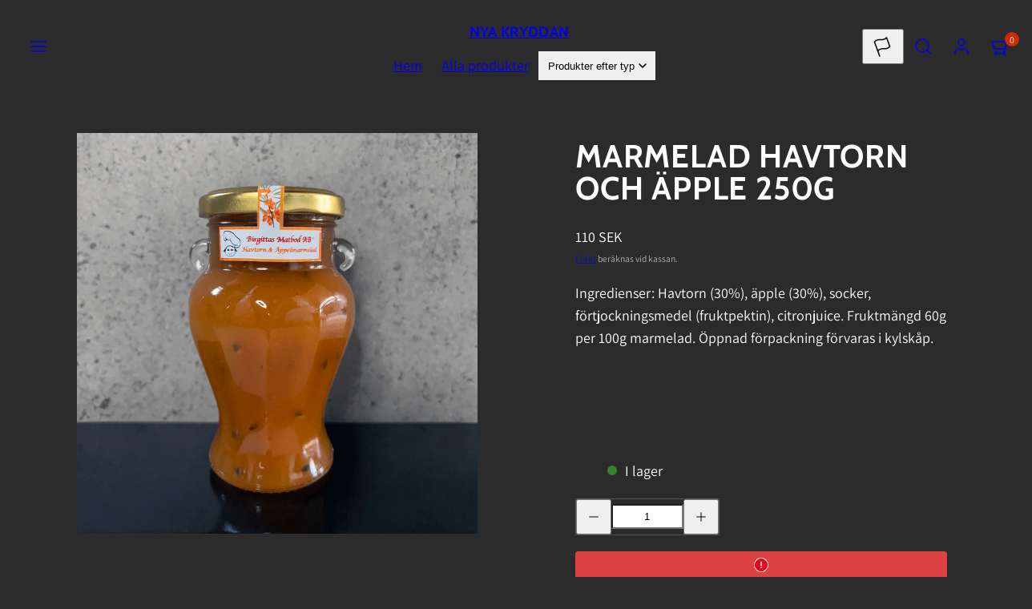

--- FILE ---
content_type: text/css
request_url: https://nyakryddan.com/cdn/shop/t/14/assets/accessibility.css?v=164911141103307843611759312793
body_size: -414
content:
.hidden{display:none!important}.visually-hidden{position:absolute!important;overflow:hidden;width:1px;height:1px;margin:-1px;padding:0;border:0;clip:rect(0 0 0 0);word-wrap:normal!important}.skip-to-content-link:focus{z-index:9999;position:inherit;overflow:auto;width:auto;height:auto;clip:auto;color:#000;background-color:#fff;font-weight:600;padding:20px}.no-js .js{display:none!important;visibility:hidden!important}.user-select-none{-webkit-user-select:none;-ms-user-select:none;user-select:none}.is-disabled,.is-processing{pointer-events:none;cursor:wait}@media only screen and (min-width: 1024px){*:focus:not(:focus-visible){outline:none}*:not(.card-media):focus-visible,input:focus-visible+label:not(.field__label){outline:3pt solid #2158ee!important}*:focus-visible>figure:before{content:"";display:block;width:100%;height:100%;box-shadow:inset 0 0 0 2pt #2158ee;position:absolute;top:0;right:0;bottom:0;left:0;z-index:1}}
/*# sourceMappingURL=/cdn/shop/t/14/assets/accessibility.css.map?v=164911141103307843611759312793 */


--- FILE ---
content_type: text/javascript
request_url: https://nyakryddan.com/cdn/shop/t/14/assets/component-pickup-availability.js?v=65559103063229175011759312793
body_size: -30
content:
customElements.get("pickup-availability")||customElements.define("pickup-availability",class extends HTMLElement{constructor(){super(),this.hasAttribute("available")&&(this.errorHtml=this.querySelector("template").content.firstElementChild.cloneNode(!0),this.onClickRefreshList=this.onClickRefreshList.bind(this),this.fetchAvailability(this.dataset.variantId))}fetchAvailability(variantId){let rootUrl=this.dataset.rootUrl;rootUrl.endsWith("/")||(rootUrl=rootUrl+"/");const variantSectionUrl=`${rootUrl}variants/${variantId}/?section_id=pickup-availability`;fetch(variantSectionUrl).then(response=>response.text()).then(text=>{const sectionInnerHTML=new DOMParser().parseFromString(text,"text/html").querySelector(".shopify-section");this.renderPreview(sectionInnerHTML)}).catch(e=>{const button=this.querySelector("button");button&&button.removeEventListener("click",this.onClickRefreshList),this.renderError()})}onClickRefreshList(evt){this.fetchAvailability(this.dataset.variantId)}renderError(){this.errorHtml&&(this.innerHTML="",this.appendChild(this.errorHtml),this.querySelector("button").addEventListener("click",this.onClickRefreshList))}renderPreview(sectionInnerHTML){const drawer=document.querySelector("pickup-availability-drawer");if(drawer&&drawer.remove(),!sectionInnerHTML.querySelector("pickup-availability-preview")){this.innerHTML="",this.removeAttribute("available");return}this.innerHTML=sectionInnerHTML.querySelector("pickup-availability-preview").outerHTML,this.setAttribute("available",""),document.body.appendChild(sectionInnerHTML.querySelector("pickup-availability-drawer"));const button=this.querySelector('a[href*="drawer"]'),target=button.getAttribute("href").replace("#","");button.addEventListener("click",event=>{event.preventDefault(),Woolman.ModalsAndDrawers.showModalOrDrawer(target)})}}),customElements.get("pickup-availability-drawer")||customElements.define("pickup-availability-drawer",class extends HTMLElement{constructor(){super();const closeBtns=this.querySelectorAll("[data-close]");closeBtns&&closeBtns.forEach(closeBtn=>{closeBtn.addEventListener("click",Woolman.ModalsAndDrawers.closeModalOrDrawerOrDrawerFromEvent)});const overlay=this.querySelector("[data-overlay]");overlay&&overlay.addEventListener("click",Woolman.ModalsAndDrawers.closeModalOrDrawerOrDrawerFromEvent)}});
//# sourceMappingURL=/cdn/shop/t/14/assets/component-pickup-availability.js.map?v=65559103063229175011759312793
